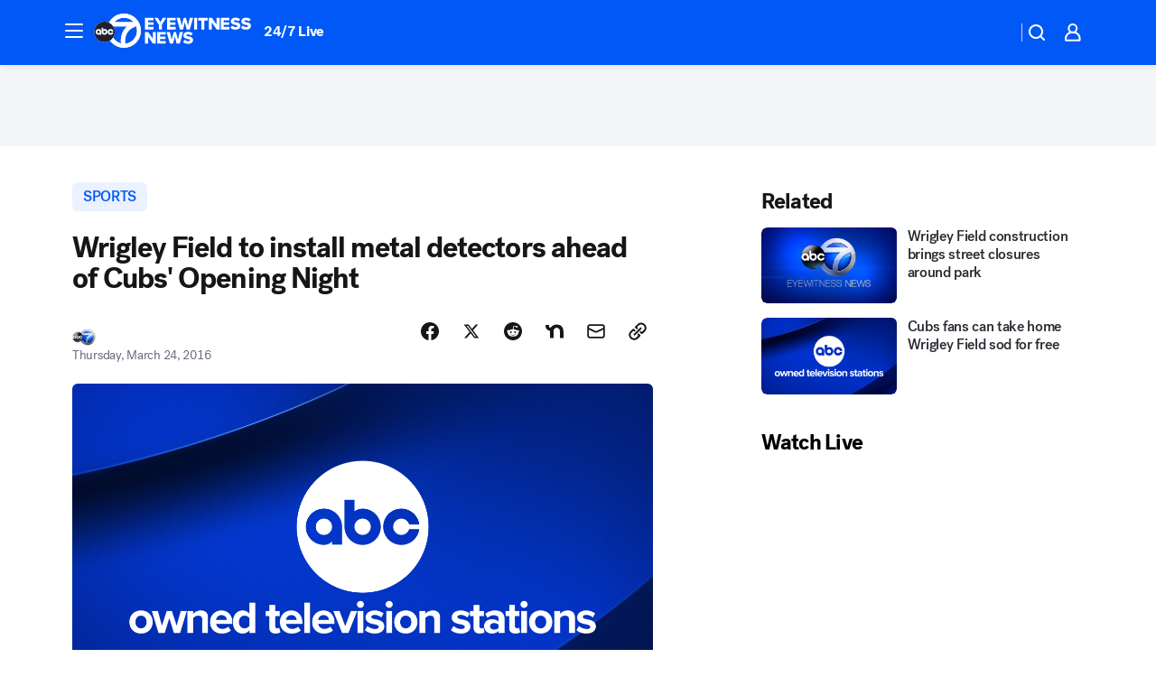

--- FILE ---
content_type: image/svg+xml
request_url: https://cdn.abcotvs.net/abcotv/assets/news/global/images/feature-header/wls-lg.svg
body_size: 1780
content:
<svg xmlns="http://www.w3.org/2000/svg" width="177" height="40" fill="none"><g clip-path="url(#a)"><mask id="b" width="177" height="40" x="0" y="0" maskUnits="userSpaceOnUse" style="mask-type:luminance"><path fill="#fff" d="M176.319 0H0v40h176.319V0Z"/></mask><g mask="url(#b)"><mask id="c" width="177" height="40" x="0" y="0" maskUnits="userSpaceOnUse" style="mask-type:luminance"><path fill="#fff" d="M176.319 0H0v40h176.319V0Z"/></mask><g mask="url(#c)"><path fill="#fff" d="M34.242 1.09c-7.199 0-13.447 4.064-16.616 10.025a11.283 11.283 0 0 0-4.902-1.109c-6.263 0-11.338 5.075-11.338 11.338 0 6.263 5.075 11.338 11.338 11.338 2.258 0 4.362-.658 6.13-1.797 3.406 4.852 9.026 8.026 15.388 8.026 10.397 0 18.829-8.467 18.829-18.909 0-10.441-8.427-18.913-18.83-18.913Z"/><path fill="#0058F6" d="M22.19 27.593c1.937 3.158 5.056 5.515 8.74 6.431-1.218-11.863 5.357-17.596 7.035-18.854H22.24a11.303 11.303 0 0 1 1.827 6.174c0 2.278-.693 4.456-1.876 6.248ZM47.833 15.175C32.994 19.606 35.648 33.99 35.648 33.99l.168.387c7.224-.728 12.868-6.853 12.868-14.3 0-1.722-.302-3.371-.851-4.9ZM34.38 5.704c-4.213 0-7.996 1.827-10.615 4.738h21.23c-2.618-2.906-6.406-4.738-10.614-4.738Z"/><path fill="#fff" d="M34.242 1.09c-7.199 0-13.447 4.064-16.616 10.025a11.343 11.343 0 0 1 4.61 4.055H37.96c-1.678 1.258-8.248 6.986-7.035 18.854a14.32 14.32 0 0 1-8.74-6.431 11.354 11.354 0 0 1-3.331 3.292c3.406 4.852 9.026 8.026 15.388 8.026 10.397 0 18.829-8.467 18.829-18.909 0-10.441-8.427-18.913-18.83-18.913ZM23.76 10.436c2.62-2.906 6.407-4.738 10.616-4.738a14.24 14.24 0 0 1 10.615 4.738H23.76Zm12.061 23.939-.168-.387s-2.654-14.383 12.185-18.814c.55 1.53.851 3.179.851 4.902 0 7.446-5.64 13.57-12.868 14.299Z"/><path fill="#202033" d="M24.067 21.344c0 6.263-5.075 11.338-11.338 11.338-6.263 0-11.338-5.075-11.338-11.338 0-6.263 5.075-11.338 11.338-11.338 6.264 0 11.338 5.075 11.338 11.338Z"/><path fill="#fff" d="M22.498 21.745h-1.773a1.395 1.395 0 0 1-1.332.995 1.392 1.392 0 0 1 0-2.782c.63 0 1.164.42 1.332.995h1.773a3.133 3.133 0 1 0-3.105 3.535 3.13 3.13 0 0 0 3.105-2.733M6.065 18.215a3.135 3.135 0 0 0 0 6.268c.911 0 1.391-.589 1.391-.589v.54h1.738v-3.08A3.135 3.135 0 0 0 6.06 18.22m.005 4.515a1.392 1.392 0 0 1 0-2.782c.768 0 1.391.624 1.391 1.391 0 .768-.623 1.391-1.39 1.391Z"/><path fill="#fff" d="M12.73 18.215c-.842 0-1.392.456-1.392.456v-1.99H9.6v4.663a3.135 3.135 0 1 0 3.134-3.134m-.005 4.525a1.392 1.392 0 0 1 0-2.782 1.392 1.392 0 0 1 0 2.782ZM57.606 18.636V5.743h9.452v2.803h-6.13v2.148h5.991v2.818h-5.99v2.322h6.129v2.802h-9.452ZM72.89 18.636v-5.199l-4.886-7.694h3.747l2.803 4.753 2.763-4.753h3.767l-4.867 7.694v5.199H72.89ZM82.035 18.636V5.743h9.447v2.803h-6.125v2.148h5.99v2.818h-5.99v2.322h6.125v2.802h-9.447ZM103.637 18.636l-1.951-8.08-1.95 8.08H96.22L92.526 5.743h3.728l1.956 8.6 2.203-8.6h2.55l2.203 8.6 1.931-8.6h3.748l-3.688 12.893h-3.52ZM115.212 5.743h-3.322v12.888h3.322V5.743ZM120.025 18.636V8.645h-3.615V5.743h10.536v2.902h-3.594v9.991h-3.327ZM136.918 18.636l-5.451-7.788v7.788h-3.322V5.743h3.416l5.218 7.422V5.743h3.347v12.893h-3.208ZM141.478 18.636V5.743h9.447v2.803H144.8v2.148h5.991v2.818H144.8v2.322h6.125v2.802h-9.447ZM153.88 14.323a5.825 5.825 0 0 0 4.115 1.699c1.139 0 1.837-.485 1.837-1.1 0-.732-.832-1.024-2.204-1.311-2.124-.426-5.099-.966-5.099-4.02 0-2.164 1.837-4.04 5.139-4.04 2.07 0 3.867.618 5.238 1.796l-1.817 2.377c-1.084-.891-2.495-1.332-3.634-1.332-1.139 0-1.525.446-1.525 1.005 0 .678.792.906 2.223 1.178 2.124.446 5.065 1.065 5.065 3.981 0 2.59-1.911 4.308-5.372 4.308-2.609 0-4.426-.812-5.718-2.05l1.757-2.495-.005.004ZM165.595 14.323a5.822 5.822 0 0 0 4.114 1.699c1.139 0 1.837-.485 1.837-1.1 0-.732-.832-1.024-2.203-1.311-2.124-.426-5.1-.966-5.1-4.02 0-2.164 1.837-4.04 5.139-4.04 2.07 0 3.867.618 5.239 1.796l-1.817 2.377c-1.085-.891-2.496-1.332-3.635-1.332-1.138 0-1.524.446-1.524 1.005 0 .678.792.906 2.223 1.178 2.124.446 5.065 1.065 5.065 3.981 0 2.59-1.912 4.308-5.372 4.308-2.61 0-4.427-.812-5.719-2.05l1.758-2.495-.005.004ZM66.38 34.316l-5.452-7.788v7.788h-3.322V21.423h3.421l5.219 7.422v-7.421h3.342v12.892h-3.209ZM70.94 34.316V21.423h9.451v2.803h-6.124v2.149h5.99v2.822h-5.99v2.317h6.124v2.802H70.94ZM92.546 34.316l-1.95-8.08-1.956 8.08h-3.516l-3.688-12.893h3.728l1.95 8.6 2.204-8.6h2.55l2.203 8.6 1.936-8.6h3.748L96.06 34.317h-3.515ZM101.433 30.004a5.825 5.825 0 0 0 4.115 1.698c1.138 0 1.837-.485 1.837-1.1 0-.732-.832-1.024-2.204-1.311-2.124-.426-5.099-.966-5.099-4.02 0-2.164 1.837-4.04 5.139-4.04 2.07 0 3.867.618 5.238 1.797l-1.817 2.376c-1.084-.891-2.495-1.332-3.634-1.332-1.139 0-1.525.446-1.525 1.005 0 .679.792.906 2.223 1.179 2.124.445 5.065 1.064 5.065 3.98 0 2.59-1.911 4.308-5.372 4.308-2.609 0-4.426-.812-5.718-2.05L101.438 30l-.005.005Z"/></g></g></g><defs><clipPath id="a"><path fill="#fff" d="M0 0h176.319v40H0z"/></clipPath></defs></svg>